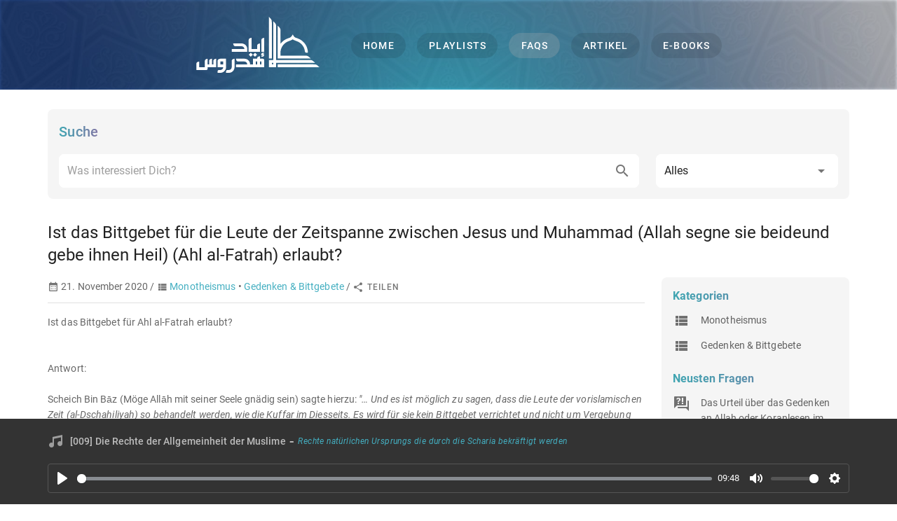

--- FILE ---
content_type: application/javascript; charset=UTF-8
request_url: https://hadrous.de/_nuxt/fbe1b47.js
body_size: 4245
content:
(window.webpackJsonp=window.webpackJsonp||[]).push([[2,8,24,35],{666:function(t,e,o){var content=o(676);content.__esModule&&(content=content.default),"string"==typeof content&&(content=[[t.i,content,""]]),content.locals&&(t.exports=content.locals);(0,o(27).default)("1ae7ba63",content,!0,{sourceMap:!1})},667:function(t,e,o){"use strict";var n=o(165);e.a=n.a.extend({name:"button-group",provide:function(){return{btnToggle:this}},computed:{classes:function(){return n.a.options.computed.classes.call(this)}},methods:{genData:n.a.options.methods.genData}})},670:function(t,e,o){var content=o(671);content.__esModule&&(content=content.default),"string"==typeof content&&(content=[[t.i,content,""]]),content.locals&&(t.exports=content.locals);(0,o(27).default)("3a84ba11",content,!0,{sourceMap:!1})},671:function(t,e,o){var n=o(26)(!1);n.push([t.i,".theme--light.v-btn-toggle:not(.v-btn-toggle--group){background:#fff;color:rgba(0,0,0,.87)}.theme--light.v-btn-toggle:not(.v-btn-toggle--group) .v-btn.v-btn{border-color:rgba(0,0,0,.12)!important}.theme--light.v-btn-toggle:not(.v-btn-toggle--group) .v-btn.v-btn:focus:not(:active){border-color:rgba(0,0,0,.26)}.theme--light.v-btn-toggle:not(.v-btn-toggle--group) .v-btn.v-btn .v-icon{color:#000}.theme--dark.v-btn-toggle:not(.v-btn-toggle--group){background:#1e1e1e;color:#fff}.theme--dark.v-btn-toggle:not(.v-btn-toggle--group) .v-btn.v-btn{border-color:hsla(0,0%,100%,.12)!important}.theme--dark.v-btn-toggle:not(.v-btn-toggle--group) .v-btn.v-btn:focus:not(:active){border-color:hsla(0,0%,100%,.3)}.theme--dark.v-btn-toggle:not(.v-btn-toggle--group) .v-btn.v-btn .v-icon{color:#fff}.v-btn-toggle{border-radius:4px;display:inline-flex;max-width:100%}.v-btn-toggle>.v-btn.v-btn{border-radius:0;border-style:solid;border-width:thin;box-shadow:none;opacity:.8;padding:0 12px}.v-application--is-ltr .v-btn-toggle>.v-btn.v-btn:first-child{border-top-left-radius:inherit;border-bottom-left-radius:inherit}.v-application--is-ltr .v-btn-toggle>.v-btn.v-btn:last-child,.v-application--is-rtl .v-btn-toggle>.v-btn.v-btn:first-child{border-top-right-radius:inherit;border-bottom-right-radius:inherit}.v-application--is-rtl .v-btn-toggle>.v-btn.v-btn:last-child{border-top-left-radius:inherit;border-bottom-left-radius:inherit}.v-btn-toggle>.v-btn.v-btn--active{color:inherit;opacity:1}.v-btn-toggle>.v-btn.v-btn:after{display:none}.v-application--is-ltr .v-btn-toggle>.v-btn.v-btn:not(:first-child),.v-application--is-rtl .v-btn-toggle>.v-btn.v-btn:not(:last-child){border-left-width:0}.v-btn-toggle .v-btn.v-btn.v-size--default{min-width:48px;min-height:0}.v-btn-toggle:not(.v-btn-toggle--dense) .v-btn.v-btn.v-size--default{height:48px}.v-btn-toggle--borderless>.v-btn.v-btn{border-width:0}.v-btn-toggle--dense>.v-btn.v-btn{padding:0 8px}.v-btn-toggle--group{border-radius:0}.v-btn-toggle--group>.v-btn.v-btn{background-color:transparent!important;border-color:transparent;margin:4px;min-width:auto}.v-btn-toggle--rounded{border-radius:24px}.v-btn-toggle--shaped{border-radius:24px 4px}.v-btn-toggle--tile{border-radius:0}",""]),t.exports=n},675:function(t,e,o){"use strict";o(666)},676:function(t,e,o){var n=o(26)(!1);n.push([t.i,".v-btn[data-v-738c3a89]{border-radius:4px!important;font-size:1rem!important;height:34px!important;margin:.3rem!important;min-width:34px!important;padding:0 5px!important;text-decoration:none!important;width:auto!important}.v-btn.white[data-v-738c3a89]:before{background:#fff!important;border:2px solid #616161}.v-btn.v-btn--disabled[data-v-738c3a89]:before{background-color:#fff!important}",""]),t.exports=n},677:function(t,e,o){"use strict";o.r(e);o(36);var n=o(35),r=Object(n.b)({model:{prop:"value",event:"change"},props:{value:{type:Number,required:!0},pages:{type:Number,required:!0},path:{type:String,required:!0}},setup:function(t){var e=Object(n.c)().proxy;return{page:Object(n.a)({get:function(){return t.value},set:function(t){return e.$emit("change",t)}})}}}),l=(o(675),o(54)),c=o(60),d=o.n(c),v=o(644),h=o(235),component=Object(l.a)(r,(function(){var t=this,e=t.$createElement,o=t._self._c||e;return t.pages>1?o("div",[o("v-btn",{attrs:{elevation:"0",disabled:1===t.page,color:"white",rel:"prev",to:t.path+"?page="+(t.page-1),"exact-path":"",nuxt:""},on:{click:function(e){t.page=t.page-1}}},[o("v-icon",[t._v("mdi-chevron-left")])],1),t._v(" "),t._l(t.pages,(function(i){return o("v-btn",{key:"page-"+i,attrs:{elevation:"0",color:i===t.page?"accent":"white",to:t.path+"?page="+i,"exact-path":"",nuxt:""},on:{click:function(e){t.page=i}}},[t._v(t._s(i))])})),t._v(" "),o("v-btn",{attrs:{elevation:"0",disabled:t.page===t.pages,color:"white",rel:"next",to:t.path+"?page="+(t.page+1),"exact-path":"",nuxt:""},on:{click:function(e){t.page=t.page+1}}},[o("v-icon",[t._v("mdi-chevron-right")])],1)],2):t._e()}),[],!1,null,"738c3a89",null);e.default=component.exports;d()(component,{VBtn:v.a,VIcon:h.a})},679:function(t,e,o){"use strict";o.r(e);o(42);var n=o(35),r=Object(n.b)({props:{title:{type:String,default:""},type:{type:String,default:""},description:{type:String,default:""},url:{type:String,default:""}},setup:function(t){var e=Object(n.c)().proxy,o=Object(n.k)(),r=Object(n.g)(!1),l=function(e,n){o.$plausible.trackEvent("share",{props:{type:"".concat(t.type),network:"[".concat(t.type,"] ").concat(e),url:"[".concat(t.type,"] ").concat(n)}})};return{show:r,copy:function(){navigator.clipboard.writeText(t.url).then((function(){e.$snackbar.showMessage({content:"Link kopiert",color:"success"}),l("copy",t.url)})).catch((function(){e.$snackbar.showMessage({content:"Link konnte nicht kopiert werden",color:"error"})}))},openShare:l}}}),l=o(54),c=o(60),d=o.n(c),v=o(644),h=o(690),f=o(235),m=o(758),component=Object(l.a)(r,(function(){var t=this,e=t.$createElement,o=t._self._c||e;return o("div",{staticClass:"social-share-button d-inline"},[o("v-menu",{attrs:{"close-on-content-click":!0,bottom:!0,"nudge-bottom":25},scopedSlots:t._u([{key:"activator",fn:function(e){var n=e.on,r=e.attrs;return[o("v-btn",t._g(t._b({attrs:{plain:"",small:""}},"v-btn",r,!1),n),[o("v-icon",{staticClass:"mr-1",attrs:{small:""}},[t._v("mdi-share-variant")]),t._v("\n        Teilen\n      ")],1)]}}]),model:{value:t.show,callback:function(e){t.show=e},expression:"show"}},[t._v(" "),o("v-btn-toggle",{attrs:{value:[0,1,2,3,4,5],multiple:""}},[o("ShareNetwork",{attrs:{tag:"span",network:"whatsapp",title:t.title,description:t.description,url:t.url},on:{open:t.openShare}},[o("v-btn",{attrs:{plain:"",small:""}},[o("v-icon",{attrs:{color:"#4dc247",small:""}},[t._v("mdi-whatsapp")])],1)],1),t._v(" "),o("ShareNetwork",{attrs:{tag:"span",network:"facebook",title:t.title,description:t.description,url:t.url},on:{open:t.openShare}},[o("v-btn",{attrs:{plain:"",small:""}},[o("v-icon",{attrs:{color:"#3b5998",small:""}},[t._v("mdi-facebook")])],1)],1),t._v(" "),o("ShareNetwork",{attrs:{tag:"span",network:"twitter",title:t.title,url:t.url},on:{open:t.openShare}},[o("v-btn",{attrs:{plain:"",small:""}},[o("v-icon",{attrs:{color:"#55acee",small:""}},[t._v("mdi-twitter")])],1)],1),t._v(" "),o("ShareNetwork",{attrs:{tag:"span",network:"telegram",title:t.title,description:t.description,url:t.url},on:{open:t.openShare}},[o("v-btn",{attrs:{plain:"",small:""}},[o("v-icon",{attrs:{color:"#0088cc",small:""}},[t._v("mdi-send")])],1)],1),t._v(" "),o("ShareNetwork",{attrs:{tag:"span",network:"email",title:t.title,description:t.description,url:t.url},on:{open:t.openShare}},[o("v-btn",{attrs:{plain:"",small:""}},[o("v-icon",{attrs:{color:"#000000",small:""}},[t._v("mdi-email")])],1)],1),t._v(" "),o("v-btn",{attrs:{plain:"",small:""},on:{click:t.copy}},[o("v-icon",{attrs:{color:"#333333",small:""}},[t._v("mdi-link-variant")])],1)],1)],1)],1)}),[],!1,null,null,null);e.default=component.exports;d()(component,{VBtn:v.a,VBtnToggle:h.a,VIcon:f.a,VMenu:m.a})},690:function(t,e,o){"use strict";o(24),o(16),o(23),o(5),o(28),o(17),o(29);var n=o(3),r=(o(670),o(667)),l=o(43),c=o(19);function d(object,t){var e=Object.keys(object);if(Object.getOwnPropertySymbols){var o=Object.getOwnPropertySymbols(object);t&&(o=o.filter((function(t){return Object.getOwnPropertyDescriptor(object,t).enumerable}))),e.push.apply(e,o)}return e}function v(t){for(var i=1;i<arguments.length;i++){var source=null!=arguments[i]?arguments[i]:{};i%2?d(Object(source),!0).forEach((function(e){Object(n.a)(t,e,source[e])})):Object.getOwnPropertyDescriptors?Object.defineProperties(t,Object.getOwnPropertyDescriptors(source)):d(Object(source)).forEach((function(e){Object.defineProperty(t,e,Object.getOwnPropertyDescriptor(source,e))}))}return t}e.a=Object(c.a)(r.a,l.a).extend({name:"v-btn-toggle",props:{backgroundColor:String,borderless:Boolean,dense:Boolean,group:Boolean,rounded:Boolean,shaped:Boolean,tile:Boolean},computed:{classes:function(){return v(v({},r.a.options.computed.classes.call(this)),{},{"v-btn-toggle":!0,"v-btn-toggle--borderless":this.borderless,"v-btn-toggle--dense":this.dense,"v-btn-toggle--group":this.group,"v-btn-toggle--rounded":this.rounded,"v-btn-toggle--shaped":this.shaped,"v-btn-toggle--tile":this.tile},this.themeClasses)}},methods:{genData:function(){var data=this.setTextColor(this.color,v({},r.a.options.methods.genData.call(this)));return this.group?data:this.setBackgroundColor(this.backgroundColor,data)}}})},700:function(t,e,o){var content=o(711);content.__esModule&&(content=content.default),"string"==typeof content&&(content=[[t.i,content,""]]),content.locals&&(t.exports=content.locals);(0,o(27).default)("5f5f4a58",content,!0,{sourceMap:!1})},710:function(t,e,o){"use strict";o(700)},711:function(t,e,o){var n=o(26)(!1);n.push([t.i,".clamp-title[data-v-55e45cc7]{-webkit-line-clamp:var(--max-lines-title);max-height:calc(var(--lh-title)*var(--max-lines-title))}.clamp-description[data-v-55e45cc7],.clamp-title[data-v-55e45cc7]{position:relative;overflow:hidden;display:-webkit-box;word-break:break-word;-webkit-box-orient:vertical}.clamp-description[data-v-55e45cc7]{-webkit-line-clamp:var(--max-lines-description);max-height:calc(var(--lh-description)*var(--max-lines-description))}",""]),t.exports=n},737:function(t,e,o){"use strict";o.r(e);var n=o(35),r=o(80),l=o(18),c=Object(n.b)({props:{ebook:{type:Object,default:null}},setup:function(){var t=Object(n.c)().proxy,e=Object(n.k)(),o=Object(n.g)(0),c=Object(n.a)((function(){return t.$vuetify.breakpoint.smAndUp?{width:140,height:200}:{width:70,height:100}})),style=Object(n.a)((function(){var e=t.$vuetify.breakpoint.smAndUp?2:3,n=Math.floor(o.value/22)-2;return{width:"100%","--max-lines-title":e,"--lh-title":"2rem","--max-lines-description":t.$vuetify.breakpoint.smAndUp?n:n+3,"--lh-description":"1.36rem"}}));return Object(n.f)((function(){Object(n.e)((function(){t.$el.querySelector(".v-card__text")&&(o.value=t.$el.querySelector(".v-card__text").clientHeight)}))})),{thumbnailSize:c,style:style,resolveSiteUrl:l.l,resolveFilesUrl:l.k,resolveDownloadUrl:l.j,stripHtmlTags:l.o,download:function(o,n,c){Object(l.b)(n,c).then((function(){t.$snackbar.showMessage({content:"Download gestartet",color:"success"}),e.$plausible.trackEvent("download",{props:{type:"ebook",id:"[ebook] ".concat(o),name:"[ebook] ".concat(c)}}),r.a.apiIncrementDownloads(o)})).catch((function(){t.$snackbar.showMessage({content:"Download konnte nicht gestartet werden",color:"error"})}))}}}}),d=(o(710),o(54)),v=o(60),h=o.n(v),f=o(644),m=o(241),k=o(101),w=o(235),x=o(202),component=Object(d.a)(c,(function(){var t=this,e=t.$createElement,o=t._self._c||e;return t.ebook?o("div",[o("v-card",{staticClass:"d-flex flex-grow-1 grey lighten-4 rounded-lg pa-4",attrs:{flat:""}},[o("div",[o("nuxt-link",{staticClass:"text-decoration-none",attrs:{to:"/ebooks/"+t.ebook.slug,nuxt:""}},[o("v-img",{staticClass:"rounded-lg",attrs:{src:t.resolveFilesUrl(t.ebook.imagePath),width:t.thumbnailSize.width,height:t.thumbnailSize.height,alt:t.ebook.title,title:t.ebook.title,loading:"lazy"}})],1)],1),t._v(" "),o("div",{staticClass:"d-flex flex-column flex-grow-1",style:t.style},[o("v-card-title",{staticClass:"py-0"},[o("nuxt-link",{staticClass:"text-decoration-none",attrs:{to:"/ebooks/"+t.ebook.slug,nuxt:""}},[o("h2",{staticClass:"clamp-title text-h6"},[t._v(t._s(t.ebook.title))])])],1),t._v(" "),o("v-card-text",{staticClass:"flex-grow-1 py-2"},[o("div",{staticClass:"clamp-description grey--text text--darken-2",domProps:{innerHTML:t._s(t.ebook.description)}}),t._v(" "),o("div",[o("nuxt-link",{staticClass:"text-decoration-none",attrs:{to:"/ebooks/"+t.ebook.slug,nuxt:""}},[t._v("weiterlesen")])],1)]),t._v(" "),o("v-card-actions",{staticClass:"pb-0 align-self-end"},[o("SocialShareButton",{attrs:{title:t.ebook.title,type:"ebook",description:t.stripHtmlTags(t.ebook.description),url:t.resolveSiteUrl("/ebooks/"+t.ebook.slug)}}),t._v(" "),o("v-btn",{attrs:{color:"primary",elevation:"0",small:""},on:{click:function(e){t.download(t.ebook.id,t.resolveDownloadUrl(t.ebook.filePath),t.ebook.title)}}},[o("v-icon",{staticClass:"mr-1",attrs:{small:""}},[t._v("mdi-download-circle-outline")]),t._v("\n          Download\n        ")],1)],1)],1)])],1):t._e()}),[],!1,null,"55e45cc7",null);e.default=component.exports;h()(component,{SocialShareButton:o(679).default}),h()(component,{VBtn:f.a,VCard:m.a,VCardActions:k.a,VCardText:k.c,VCardTitle:k.d,VIcon:w.a,VImg:x.a})},787:function(t,e,o){"use strict";o.r(e);o(36);var n=o(35),r=o(18),l=Object(n.b)({props:{ebooks:{type:Array,default:[]},page:{type:Number,default:1}},setup:function(t){var e=Object(n.c)().proxy,o=Object(n.g)(t.page),l=Object(n.g)(10),c=Object(n.a)((function(){return Math.ceil(t.ebooks.length/l.value)}));(o.value<1||c.value<o.value)&&(o.value=1,e.$router.push("/ebooks?page=1"));var d=Object(n.a)((function(){return t.ebooks})),v=Object(n.a)((function(){return Object(r.h)(d.value,o.value,l.value)}));return{currentPage:o,maxPages:c,displayEbooks:v}}}),c=o(54),d=o(60),v=o.n(d),h=o(682),f=o(683),component=Object(c.a)(l,(function(){var t=this,e=t.$createElement,o=t._self._c||e;return o("div",[o("v-row",t._l(t.displayEbooks,(function(t,e){return o("v-col",{key:"ebook-"+e,attrs:{cols:"12",md:"6"}},[o("EbookCard",{attrs:{ebook:t}})],1)})),1),t._v(" "),o("v-row",[o("v-col",{staticClass:"text-center",attrs:{cols:"12"}},[o("Pagination",{attrs:{pages:t.maxPages,path:"/ebooks"},model:{value:t.currentPage,callback:function(e){t.currentPage=e},expression:"currentPage"}})],1)],1),t._v(" "),t._t("default")],2)}),[],!1,null,null,null);e.default=component.exports;v()(component,{EbookCard:o(737).default,Pagination:o(677).default}),v()(component,{VCol:h.a,VRow:f.a})}}]);